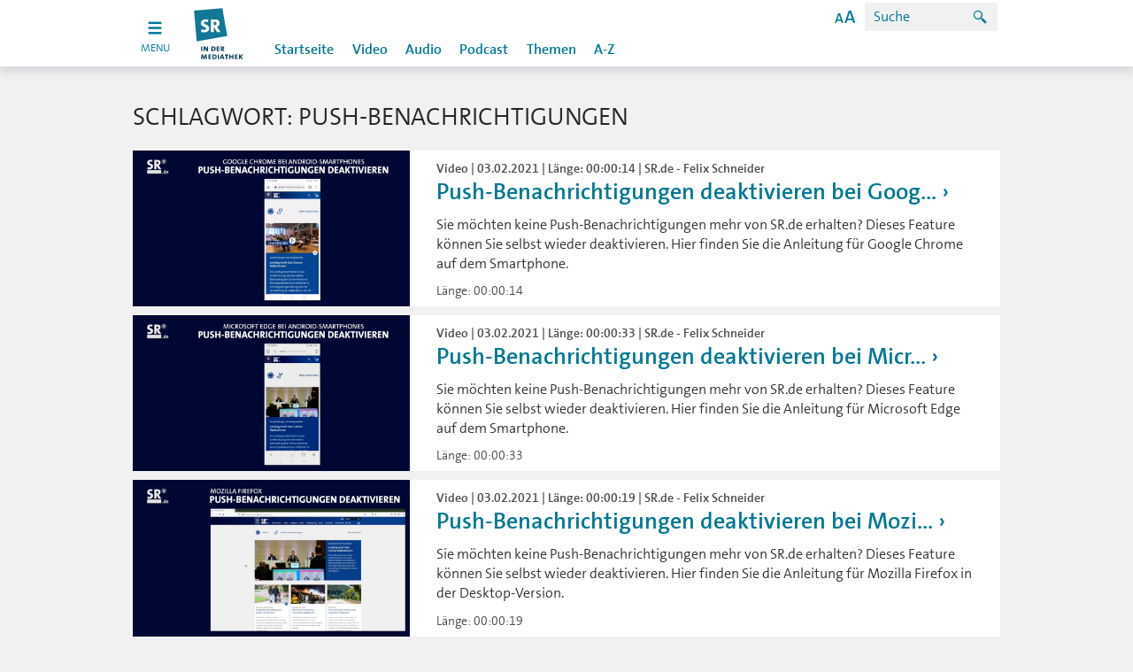

--- FILE ---
content_type: text/html; charset=UTF-8
request_url: http://sr-mediathek.de/index.php?seite=11&tag=Push-Benachrichtigungen
body_size: 6029
content:
	<!doctype html>
<html xmlns="http://www.w3.org/1999/xhtml">
  <head lang="de" prefix="og: http://ogp.me/ns# fb: http://ogp.me/ns/fb#"> 
    <meta charset="UTF-8"> 
    <meta content="IE=edge" http-equiv="x-ua-compatible"> 
    <meta content="width=device-width, initial-scale=1, user-scalable=no" name="viewport"> 
    <meta content="SR Mediathek :: Schlagwort: Push-Benachrichtigungen" lang="de" name="DC.title"> 
    <meta content="Saarländischer Rundfunk" name="DC.creator"> 
    <meta content="25.11.2015" name="DC.date"> 
    <meta content="" lang="de" name="DC.description"> 
    <meta content="de" name="DC.language"> 
    <meta content="Text" name="DC.type"> 
    <meta content="de_DE" name="og:locale"> 
    <meta content="SR Mediathek :: Schlagwort: Push-Benachrichtigungen" name="og:title"> 
    <meta content="article" name="og:type"> 
    <meta content="/index.php" name="og:url"> 
    <link rel="stylesheet" href="/sr/static/css/index.css?20240912" type="text/css">
    <link rel="stylesheet" href="/sr/static/css/vendors~index.css?20240912" type="text/css">
    <link rel="stylesheet" href="css/bugfix.css?1" type="text/css">
    <link rel="stylesheet" href="css/mediathek.css?1" type="text/css">
    <link type="text/css" href="css/styles_pcast.css" rel="stylesheet" /><!-- Additional Stylesheet for Podcasts -->
	<title>SR-Mediathek.de: Schlagwort: Push-Benachrichtigungen</title>
		<meta property="og:site_name" content="SR" />
	<meta property="og:title" content="SR Mediathek :: Schlagwort: Push-Benachrichtigungen"/>
	<link rel="apple-touch-icon-precomposed" href="/img/touch_icon_144_2.png" />
	<link rel="image_src" type="image/jpeg" href="" />
    <script type="text/javascript">
     
    var mediaURLs = ['http://mediastorage01.sr-online.de/<?= (substr(strtolower(),-3) == "mp4" ? "Video/".."L.mp4" : "Audio/".) ?>'];    var mediaTitles = ['Schlagwort: Push-Benachrichtigungen'];
    var mediaThumbs = [''];
    var playerId = 'player';
    </script>

			
        <script>
            (function() {
            		if ("-ms-user-select" in document.documentElement.style && navigator.userAgent.match(/IEMobile\/10\.0/)) {
            			var msViewportStyle = document.createElement("style");
            			msViewportStyle.appendChild(
            					document.createTextNode("@-ms-viewport{width:auto!important}")
            			);
            			document.getElementsByTagName("head")[0].appendChild(msViewportStyle);
            		}
            	})();
        </script>
        <script>
            (function() {
            			try
            			{
            				// check local storage for first visit
            				// if no first visit, than hide channels
            				if (window.localStorage.hasOwnProperty("firstVisit"))
            				{
            					window.document.documentElement.classList.add("no-first-visit");
            				}
            			}catch(e){
            				console.warn("maybe cookies are blocked in your browser settings", e);
            			}
            		})();
        </script>
      <script type="text/javascript" src="/sr/static/js/optout-tracking.js"></script>
</head>
<body class="sr no-js">        <header>
            <nav>
                <div class="navigation navigation--sr">
                    <ul class="skiplinks">
                        <li><a title="[ALT + 1]" accesskey="1" href="#">Hauptnavigation</a>
                        </li>
                        <li><a title="[ALT + 2]" accesskey="2" href="#">Zum Inhalt</a>
                        </li>
                        <li><a title="[ALT + 5]" accesskey="5" href="#">Zur Suche</a>
                        </li>
                        <li><a title="[ALT + 6]" accesskey="6" href="#">Zum Seitenanfang</a>
                        </li>
                    </ul>
                    <div class="toggle-button_wrapper">	<a href="index.php" class="toggle-button open">
	            		<span class="toggle-icon open">
	            			<svg id="burger-icon1" xmlns="http://www.w3.org/2000/svg" x="0px" y="0px"
	            				 width="18px" height="18px" viewbox="0 0 22 22" enable-background="new 0 0 18 18">
	            				<!-- SVG looks blurry on some mobile browsers (android native for example) - With a text tag within the svg renders sharp -->
	            				<text transform="matrix(1 0 0 1 7.1079 13.5215)" opacity="0" font-family="'MyriadPro-Regular'" font-size="12">a</text>
	            				<g>
	            					<rect class="toggle-icon__rect" height="3" width="18" fill="white" x="2" y="2"></rect>
	            					<rect class="toggle-icon__rect" height="3" width="18" y="9" fill="white" x="2"></rect>
	            					<rect class="toggle-icon__rect" height="3" width="18" y="16" fill="white" x="2"></rect>
	            				</g>
	            			</svg>
	            		</span>

	            		<!-- only visible for mobile devices, because css animated svg's are not supported -->
	            		<span class="toggle-icon close">
	            			<svg id="burger-icon2" xmlns="http://www.w3.org/2000/svg" x="0px" y="0px"
	            				 width="18px" height="18px" viewbox="0 0 22 22" enable-background="new 0 0 18 18">
	            				<!-- SVG looks blurry on some mobile browsers (android native for example) - With a text tag within the svg renders sharp -->
	            				<text transform="matrix(1 0 0 1 7.1079 13.5215)" opacity="0" font-family="'MyriadPro-Regular'" font-size="12">a</text>
	            				<g>
	            					<rect class="toggle-icon__rect" transform="translate(5, -1) rotate(45)" height="3" width="18" fill="white" x="2" y="2"></rect>
	            					<rect class="toggle-icon__rect" transform="translate(-10, 5) rotate(-45)" height="3" width="18" y="16" fill="white" x="2"></rect>
	            				</g>
	            			</svg>
	            		</span>
	            		<span class="toggle-text visible-lg">menu</span>
	            	</a>

                    </div>
                    <div class="channels_wrapper">
                        <ul class="channels">
                            <li class="channels_item channels_item--sr" style="display: block;"> <a href="http://www.sr.de" data-channel="sr" title="SR"></a>

                            </li>
                            <li class="channels_item channels_item--sr1"> <a href="http://www.sr.de/sr/sr1/" data-channel="sr1" title="SR1"></a>

                            </li>
                            <li class="channels_item channels_item--sr2"> <a href="http://www.sr.de/sr/sr2/" data-channel="sr2" title="SR2"></a>

                            </li>
                            <li class="channels_item channels_item--sr3"> <a href="http://www.sr.de/sr/sr3/" data-channel="sr3" title="SR3"></a>

                            </li>
                            <li class="channels_item channels_item--srantenne"> <a href="http://www.sr.de/sr/antennesaar/" data-channel="srantenne" title="SR Antenne"></a>

                            </li>
                            <li class="channels_item channels_item--srtv"> <a href="http://www.sr.de/sr/fernsehen/" data-channel="srtv" title="SR Fernsehen"></a>

                            </li>
                            <li class="channels_item channels_item--unserding"> <a href="http://www.unserding.de/" data-channel="unserding" title="Unser Ding"></a>

                            </li>
                        </ul>
                    </div>

                    <div class="menu close">
                        <div class="menu_wrapper">
                            <div id="logo" class="logo"><a href="index.php" title="SR Logo"></a>
                            </div>
                            <div class="search"> <span class="accessibility-info visible-lg">
	                            Zoom: <span class="accessibility-info__zooming">100%</span> -
                                Kontrast: <span class="accessibility-info__contrast">normal</span>
</span>
                                <span class="search__icon icon--search_24 hidden-lg"></span> 
                                <a href="#" class="search__icon  visible-lg" data-toggle="modal" data-target="#accessibilityModal">
                                <span class="icon--help_24"></span></a>

                                <form class="search__form" action="index.php?seite=9" method="post" onSubmit="return checkSuche()">
                                	<input class="search__form__field" name="suche_nach" id="suche_nach" type="search" placeholder="Suche" tabindex="0"/>
                                    <button class="search__form__submit" type="submit" value="" tabindex="0">
                                    	<span class="icon--search_24"></span>
                                    </button>
                                </form>
                            </div>
                    <div class="section_wrapper">
			<ul class="section section--sr">
				<li class="section__item"><a href="index.php?seite=0" title="Startseite">Startseite</a></li>
				<li class="section__item section__item--seperator"></li>
				<li class="section__item"><a href="index.php?seite=2" title="Video">Video</a></li>
				<li class="section__item"><a href="index.php?seite=3" title="Audio">Audio</a></li>
				<li class="section__item"><a href="index.php?seite=4" title="Podcast">Podcast</a></li>
				<li class="section__item section__item--seperator"></li>
				<li class="section__item"><a href="index.php?seite=6" title="Themen">Themen</a></li>
				<li class="section__item"><a href="index.php?seite=5" title="A-Z">A-Z</a>
			</ul>                  	
		    </div>
                </div>
            </div>
        </div>
	</nav>

</header>
	<div class="outer-wrapper">
	
		<div class="outer-wrapper__row">
		<div class="container">
		<!-- ANWAHL �BER SEITENZAHL -->
			<div id="anw_sz_ob">
							</div>
			<h2 class="teaser__grid__header">Schlagwort: Push-Benachrichtigungen</h2>
			<div class="teaser__grid">
			
					<div class="teaser teaser--picturearticle  xxs-169 xs-31">
                   		<div class="row">
                       		<div class="col-xxs-12 col-sm-4">
	                        	<div class="teaser-content-holder teaser-content-holder__image169">
                                    <picture>
                                    <img alt="Foto: Screenshot aus dem Film" title="Foto: Screenshot aus dem Film" src="mediathek-images/16zu9/1612356419_noclbrowserpushgooglechromesm_16107181_16107455_00000000.orig.jpg" >
                                    </picture>
                                </div>
                            </div>
                           	<div class="col-xxs-12 col-sm-8 teaser__text">
                           		<h3 class="teaser__text__header">
									<span class="teaser__text__header__element teaser__text__header__element--subhead">
										Video | 03.02.2021 | L&auml;nge: 00:00:14 | SR.de - Felix Schneider									</span>
									<span class="teaser__text__header__element teaser__text__header__element--headline">
										<a href="index.php?seite=7&id=98638">Push-Benachrichtigungen deaktivieren bei Goog...</a>
									</span>
								</h3>
                                <p class="teaser__text__paragraph">Sie möchten keine Push-Benachrichtigungen mehr von SR.de erhalten? Dieses Feature können Sie selbst wieder deaktivieren. Hier finden Sie die Anleitung für Google Chrome auf dem Smartphone.</p>
                              	<div class="teaser__text__footer">
                                	<div class="teaser__text__footer__wrapper">
                                		<span>
                                			L&auml;nge: 00:00:14                                		</span>
                                		<div class="teaser__text__footer__icon__wrapper">
                                			<span class="teaser__text__footer__icon "></span>
                                		</div>
                                	</div>
                                </div>
                            </div>
                        </div>
                    </div>			
			
						
					<div class="teaser teaser--picturearticle  xxs-169 xs-31">
                   		<div class="row">
                       		<div class="col-xxs-12 col-sm-4">
	                        	<div class="teaser-content-holder teaser-content-holder__image169">
                                    <picture>
                                    <img alt="Foto: Screenshot aus dem Film" title="Foto: Screenshot aus dem Film" src="mediathek-images/16zu9/1612346138_noclbrowserpushedgesmartphone_16107153_16107467_00000000.orig.jpg" >
                                    </picture>
                                </div>
                            </div>
                           	<div class="col-xxs-12 col-sm-8 teaser__text">
                           		<h3 class="teaser__text__header">
									<span class="teaser__text__header__element teaser__text__header__element--subhead">
										Video | 03.02.2021 | L&auml;nge: 00:00:33 | SR.de - Felix Schneider									</span>
									<span class="teaser__text__header__element teaser__text__header__element--headline">
										<a href="index.php?seite=7&id=98637">Push-Benachrichtigungen deaktivieren bei Micr...</a>
									</span>
								</h3>
                                <p class="teaser__text__paragraph">Sie möchten keine Push-Benachrichtigungen mehr von SR.de erhalten? Dieses Feature können Sie selbst wieder deaktivieren. Hier finden Sie die Anleitung für Microsoft Edge auf dem Smartphone.</p>
                              	<div class="teaser__text__footer">
                                	<div class="teaser__text__footer__wrapper">
                                		<span>
                                			L&auml;nge: 00:00:33                                		</span>
                                		<div class="teaser__text__footer__icon__wrapper">
                                			<span class="teaser__text__footer__icon "></span>
                                		</div>
                                	</div>
                                </div>
                            </div>
                        </div>
                    </div>			
			
						
					<div class="teaser teaser--picturearticle  xxs-169 xs-31">
                   		<div class="row">
                       		<div class="col-xxs-12 col-sm-4">
	                        	<div class="teaser-content-holder teaser-content-holder__image169">
                                    <picture>
                                    <img alt="Foto: Screenshot aus dem Film" title="Foto: Screenshot aus dem Film" src="mediathek-images/16zu9/1612345982_noclbrowserpushmozilladesktop_16107144_16107472_00000000.orig.jpg" >
                                    </picture>
                                </div>
                            </div>
                           	<div class="col-xxs-12 col-sm-8 teaser__text">
                           		<h3 class="teaser__text__header">
									<span class="teaser__text__header__element teaser__text__header__element--subhead">
										Video | 03.02.2021 | L&auml;nge: 00:00:19 | SR.de - Felix Schneider									</span>
									<span class="teaser__text__header__element teaser__text__header__element--headline">
										<a href="index.php?seite=7&id=98636">Push-Benachrichtigungen deaktivieren bei Mozi...</a>
									</span>
								</h3>
                                <p class="teaser__text__paragraph">Sie möchten keine Push-Benachrichtigungen mehr von SR.de erhalten? Dieses Feature können Sie selbst wieder deaktivieren. Hier finden Sie die Anleitung für Mozilla Firefox in der Desktop-Version.</p>
                              	<div class="teaser__text__footer">
                                	<div class="teaser__text__footer__wrapper">
                                		<span>
                                			L&auml;nge: 00:00:19                                		</span>
                                		<div class="teaser__text__footer__icon__wrapper">
                                			<span class="teaser__text__footer__icon "></span>
                                		</div>
                                	</div>
                                </div>
                            </div>
                        </div>
                    </div>			
			
						
					<div class="teaser teaser--picturearticle  xxs-169 xs-31">
                   		<div class="row">
                       		<div class="col-xxs-12 col-sm-4">
	                        	<div class="teaser-content-holder teaser-content-holder__image169">
                                    <picture>
                                    <img alt="Foto: Screenshot aus dem Film" title="Foto: Screenshot aus dem Film" src="mediathek-images/16zu9/1612345800_noclbrowserpushapplesafarides_16107286_16107451_00000000.orig.jpg" >
                                    </picture>
                                </div>
                            </div>
                           	<div class="col-xxs-12 col-sm-8 teaser__text">
                           		<h3 class="teaser__text__header">
									<span class="teaser__text__header__element teaser__text__header__element--subhead">
										Video | 03.02.2021 | L&auml;nge: 00:00:24 | SR.de - Felix Schneider									</span>
									<span class="teaser__text__header__element teaser__text__header__element--headline">
										<a href="index.php?seite=7&id=98635">Push-Benachrichtigungen deaktivieren bei Appl...</a>
									</span>
								</h3>
                                <p class="teaser__text__paragraph">Sie möchten keine Push-Benachrichtigungen mehr von SR.de erhalten? Dieses Feature können Sie selbst wieder deaktivieren. Hier finden Sie die Anleitung für Apple Safari. </p>
                              	<div class="teaser__text__footer">
                                	<div class="teaser__text__footer__wrapper">
                                		<span>
                                			L&auml;nge: 00:00:24                                		</span>
                                		<div class="teaser__text__footer__icon__wrapper">
                                			<span class="teaser__text__footer__icon "></span>
                                		</div>
                                	</div>
                                </div>
                            </div>
                        </div>
                    </div>			
			
						
					<div class="teaser teaser--picturearticle  xxs-169 xs-31">
                   		<div class="row">
                       		<div class="col-xxs-12 col-sm-4">
	                        	<div class="teaser-content-holder teaser-content-holder__image169">
                                    <picture>
                                    <img alt="Foto: Screenshot aus dem Film" title="Foto: Screenshot aus dem Film" src="mediathek-images/16zu9/1612346573_noclbrowserpushgooglechromede_16107407_16107449_00000000.orig.jpg" >
                                    </picture>
                                </div>
                            </div>
                           	<div class="col-xxs-12 col-sm-8 teaser__text">
                           		<h3 class="teaser__text__header">
									<span class="teaser__text__header__element teaser__text__header__element--subhead">
										Video | 03.02.2021 | L&auml;nge: 00:00:39 | SR.de - Felix Schneider									</span>
									<span class="teaser__text__header__element teaser__text__header__element--headline">
										<a href="index.php?seite=7&id=98639">Push-Benachrichtigungen deaktivieren bei Goog...</a>
									</span>
								</h3>
                                <p class="teaser__text__paragraph">Sie möchten keine Push-Benachrichtigungen mehr von SR.de erhalten? Dieses Feature können Sie selbst wieder deaktivieren. Hier finden Sie die Anleitung für Google Chrome in der Desktop-Version.</p>
                              	<div class="teaser__text__footer">
                                	<div class="teaser__text__footer__wrapper">
                                		<span>
                                			L&auml;nge: 00:00:39                                		</span>
                                		<div class="teaser__text__footer__icon__wrapper">
                                			<span class="teaser__text__footer__icon "></span>
                                		</div>
                                	</div>
                                </div>
                            </div>
                        </div>
                    </div>			
			
					<!-- ANWAHL �BER SEITENZAHL -->
			<div id="anw_sz_ob">
				<div class="container">
	<div class="pagination">


					<div class="pagination__item">
					<a>
					5 Eintr&auml;ge					</a> 
				</div>

	
	</div>
</div>
			</div>
		</div>
	</div>
</div>
					
					
					<!-- FUSS: Fusszeile mit Copyright -->
					    <footer>
	<div class="footer"> 
          <div class="footer__container container"> 
            <a class="back-to-top-btn" href="#logo"><span class="arrow-up icon--up_24"></span>Nach Oben</a> 
            <div class="row footer__row"> 
              <div class="col-lg-3 col-xs-6 col-xxs-12 footer__menu__wrapper"> 
                <h4 class="footer__menu__caption">Themen</h4> 
                <ul class="footer__menu"> 
                  <li class="footer__menu__item"><a href="http://www.sr.de/sr/home/nachrichten/" title="Nachrichten">Nachrichten</a></li> 
                  <li class="footer__menu__item"><a href="http://www.sr.de/sr/home/sport/" title="Sport">Sport</a></li> 
                  <li class="footer__menu__item"><a href="http://www.sr.de/sr/home/kultur/" title="Kultur">Kultur</a></li> 
                  <li class="footer__menu__item"><a href="http://www.sr.de/sr/home/unterhaltung/" title="Unterhaltung">Unterhaltung</a></li> 
                  <li class="footer__menu__item"><a href="http://www.sr.de/sr/home/ratgeber/" title="Ratgeber">Ratgeber</a></li> 
                </ul> 
              </div> 
              <div class="col-lg-3 col-xs-6 col-xxs-12 footer__menu__wrapper"> 
                <h4 class="footer__menu__caption">Radio</h4> 
                <ul class="footer__menu"> 
                  <li class="footer__menu__item"><a href="http://www.sr.de/sr/sr1/" title="SR 1">SR 1</a></li> 
                  <li class="footer__menu__item"><a href="http://www.sr.de/sr/sr2/" title="SR kultur">SR kultur</a></li>
                  <li class="footer__menu__item"><a href="http://www.sr.de/sr/sr3/" title="SR 3">SR 3</a></li> 
                  <li class="footer__menu__item"><a href="http://www.unserding.de" title="SR UNSERDING">SR UNSERDING</a></li>
                  <li class="footer__menu__item"><a href="http://www.sr.de/sr/antennesaar/" title="Antenne Saar">Antenne Saar</a></li> 
                </ul> 
              </div> 
              <div class="clearfix hidden-lg"></div> 
              <div class="col-lg-3 col-xs-6 col-xxs-12 footer__menu__wrapper"> 
                <h4 class="footer__menu__caption">Mediathek</h4> 
                <ul class="footer__menu"> 
                  <li class="footer__menu__item"><a href="http://www.sr-mediathek.de" title="Startseite">Startseite</a></li> 
                  <li class="footer__menu__item"><a href="http://www.sr-mediathek.de/index.php?seite=2" title="Video">Video</a></li> 
                  <li class="footer__menu__item"><a href="http://www.sr-mediathek.de/index.php?seite=3" title="Audio">Audio</a></li> 
                  <li class="footer__menu__item"><a href="http://www.sr-mediathek.de/index.php?seite=4" title="Podcast">Podcast</a></li> 
                </ul> 
              </div> 
              <div class="col-lg-3 col-xs-6 col-xxs-12 footer__menu__wrapper"> 
                <h4 class="footer__menu__caption">Fernsehen</h4> 
                <ul class="footer__menu"> 
                  <li class="footer__menu__item"><a href="http://www.sr.de/sr/fernsehen/" title="SR Fernsehen">SR Fernsehen</a></li> 
                  <li class="footer__menu__item"><a href="http://www.sr.de/sr/fernsehen/" title="Programmvorschau">Programmvorschau</a></li> 
                  <li class="footer__menu__item"><a href="http://www.sr.de/sr/fernsehen/" title="Sendungen A-Z">Sendungen A-Z</a></li> 
                  <li class="footer__menu__item"><a href="http://livestream.sr-online.de/index_live.html" title="Livestream">Livestream</a></li> 
                </ul> 
              </div> 
            </div> 
            <div class="row footer__row"> 
              <div class="col-lg-3 col-xs-6 col-xxs-12 footer__menu__wrapper"> 
                <h4 class="footer__menu__caption">Service</h4> 
                <ul class="footer__menu"> 
                  <li class="footer__menu__item"><a href="http://www.sr.de/sr/home/der_sr/service/artikel8708.html" title="Kontakt">Kontakt</a></li> 
                  <li class="footer__menu__item"><a href="http://www.sr.de/sr/home/der_sr/service/newsletter/" title="Newsletter">Newsletter</a></li> 
                  <li class="footer__menu__item"><a href="http://www.sr.de/sr/home/der_sr/sr_de_hilfe100.html" title="Hilfe">Hilfe</a></li> 
                  <li class="footer__menu__item"><a href="http://www.saartext.de" title="SAARTEXT">SAARTEXT</a></li> 
                </ul> 
              </div> 
              <div class="col-lg-3 col-xs-6 col-xxs-12 footer__menu__wrapper"> 
                <h4 class="footer__menu__caption">Der SR</h4> 
                <ul class="footer__menu"> 
                  <li class="footer__menu__item"><a href="http://www.sr.de/sr/home/der_sr/wir_uber_uns/" title="Wir über uns">Wir über uns</a></li> 
                  <li class="footer__menu__item"><a href="http://www.sr.de/sr/home/der_sr/kommunikation/" title="Kommunikation">Kommunikation</a></li> 
                  <li class="footer__menu__item"><a href="http://www.sr.de/sr/home/der_sr/job_karriere/stellenangebote/index.html" title="Stellenangebote">Stellenangebote</a></li> 
                  <li class="footer__menu__item"><a href="http://www.sr.de/sr/home/der_sr/unternehmen/impressum/" title="Impressum">Impressum</a></li> 
                  <li class="footer__menu__item"><a href="index.php?seite=13" title="Datenschutz">Datenschutz</a></li>
                  <li class="footer__menu__item"><a href="http://www.drp-orchester.de" title="Deutsche Radio Philharmonie Saarbrücken Kaiserslautern">Deutsche Radio Philharmonie Saarbrücken Kaiserslautern</a></li> 
                </ul> 
              </div> 
              <div class="clearfix hidden-lg"></div> 
              <div class="col-lg-3 col-xs-6 col-xxs-12 footer__menu__wrapper"> 
                <h4 class="footer__menu__caption">SR Apps</h4> 
                <ul class="footer__menu"> 
                  <li class="footer__menu__item"><a href="http://www.sr.de/sr/home/der_sr/service/sr-online_mobil/sr_apps_sammelseite100.html" title="iOS">iOS</a></li> 
                  <li class="footer__menu__item"><a href="http://www.sr.de/sr/home/der_sr/service/sr-online_mobil/sr_apps_sammelseite100.html" title="Android">Android</a></li> 
                </ul> 
              </div> 
              <div class="col-lg-3 col-xs-6 col-xxs-12 footer__menu__wrapper"> 
                <h4 class="footer__menu__caption">Social Media</h4> 
                <ul class="footer__menu"> 
                  <li class="footer__menu__item"><a href="http://www.sr.de/sr/home/der_sr/service/social_media-angebote_des_sr/social_media_facebook_twitter100.html" title="Facebook">Facebook</a></li> 
                  <li class="footer__menu__item"><a href="http://www.sr.de/sr/home/der_sr/service/social_media-angebote_des_sr/social_media_facebook_twitter100.html" title="Twitter">Twitter</a></li> 
                  <li class="footer__menu__item"><a href="http://www.sr.de/sr/home/der_sr/service/social_media-angebote_des_sr/social_media_facebook_twitter100.html" title="YouTube">YouTube</a></li> 
                </ul> 
              </div> 
            </div> 
            <div>
               Der 
              <span class="icon--sr"></span> ist Mitglied der 
              <span class="icon--ard_logo"></span> 
            </div> 
          </div> 
        </div> 
      </footer> 
</div>    <div aria-hidden="true" aria-labelledby="accessibilityModal" class="modal fade accessibility" id="accessibilityModal" role="dialog" tabindex="-1">
      <div class="modal-dialog">
        <div class="modal-content">
          <div class="modal-header">
            <h3 class="modal-title text--module-header">Anzeige &amp; Lesbarkeit</h3>
          </div>
          <div class="modal-body">
            <div class="accessibility__zooming">
              <h4>Textgröße: <span data-accessibility-value="zooming">100 %</span></h4>
              <button class="btn" data-accessibility="zooming" data-accessibility-value="reset" type="button">100 %</button>
              <button class="btn zooming__decrease" data-accessibility="zooming" data-accessibility-value="decrease" type="button">A - </button>
              <button class="btn zooming__increase" data-accessibility="zooming" data-accessibility-value="increase" type="button">A + </button>
            </div>
            <div class="accessibility__contrast">
              <h4>Kontrast: <span data-accessibility-value="contrast">Normal</span></h4>
              <div class="btn__group">
                <div class="btn__group__wrapper">
                  <button class="btn btn--active contrast__normal" data-accessibility="contrast" data-accessibility-value="normal" type="button">Normal</button>
                  <button class="btn contrast__max" data-accessibility="contrast" data-accessibility-value="maximal" type="button">Maximal</button>
                </div>
              </div>
            </div>
          </div>
          <div class="modal-footer">
            <button class="btn" data-dismiss="modal" type="button">Schließen</button>
          </div>
        </div>
      </div>
    </div>
    <div aria-hidden="true" aria-labelledby="facebookModal" class="modal fade" id="facebookModal" role="dialog" tabindex="-1">
      <div class="modal-dialog">
        <div class="modal-content">
          <div class="modal-header">
            <h3 class="modal-title text--module-header">Wollen Sie SR.de wirklich verlassen?</h3>
          </div>
          <div class="modal-body">
            <p>Viele Soziale Netzwerke wie Facebook oder Youtube erfüllen nicht die hohen Datenschutz-Standards des SR. Deshalb solltet Ihr bei diesen Anbietern besonders auf Eure persönlichen Daten achten. </p>
            <p>Unser Tipp: Nur das posten und angeben, was Ihr theoretisch jedem Internetnutzer zeigen würdet. Außerdem solltet Ihr die voreingestellten Datenschutzeinstellungen der jeweiligen Anbieter überprüfen.</p>
          </div>
          <div class="modal-footer">
            <button class="btn" data-dismiss="modal" type="button">Abbrechen</button>
            <button class="btn" type="button">Artikel teilen</button>
          </div>
        </div>
      </div>
    </div>
    <div aria-hidden="true" aria-labelledby="share-modal" class="modal fade" id="share-modal" role="dialog" tabindex="-1">
      <div class="modal-dialog">
        <div class="modal-content">
          <div class="modal-header">
            <h3 class="modal-title text--module-header">Wollen Sie SR.de wirklich verlassen?</h3>
          </div>
          <div class="modal-body">
            <p>Viele Soziale Netzwerke wie Facebook oder Youtube erfüllen nicht die hohen Datenschutz-Standards des SR. Deshalb solltet Ihr bei diesen Anbietern besonders auf Eure persönlichen Daten achten. </p>
            <p>

Unser Tipp: Nur das posten und angeben, was Ihr theoretisch jedem Internetnutzer zeigen würdet. Außerdem solltet Ihr die voreingestellten Datenschutzeinstellungen der jeweiligen Anbieter überprüfen.</p>
          </div>
          <div class="modal-footer">
            <form action="https://www.facebook.com/sharer/sharer.php" method="get" target="_blank">
              <input name="u" type="hidden" value="http://www.sr.de">
              <button class="btn" data-dismiss="modal" type="button">Abbrechen </button>
              <a class="btn link" href="#" target="_blank">Weiter</a>
            </form>
          </div>
        </div>
      </div>
    </div>
    <div aria-hidden="true" aria-labelledby="lightbox" class="modal fade lightbox lightbox-pg" id="lightbox" role="dialog" tabindex="-1">
      <div class="modal-dialog">
        <button aria-label="Close" class="close" data-dismiss="modal" type="button"><span aria-hidden="true"></span></button>
        <div class="wrapper"></div>
      </div>
    </div>



<script type="text/javascript" src="js/smarttag.mediathek.js?nocache=20240208-akl"></script>
<script type="text/javascript">
    // Optional override of all ATI options
    var ati_options = { };
</script>
<script>
    var gfkConnectorConf = { optin: false };
</script>
<script src="https://de-config-preproduction.sensic.net/sui-connector.js"></script>
<script>
    var gfkConnectorConf = { optin: false };
    if (window.gfkConnector) {
        window.gfkConnector.init((gfkLinkID) => {
            window.gfkLinkID = gfkLinkID;
        });
    }
</script>

    <script>
    // This sets the public path to an absolute path. Make sure this bit runs before the scripts
    // below are executed.
    window.webpackPublicPath = "/sr/static/";
</script>
    <script>
        optoutTrackingAppendArdplayerConfig();
    </script>
    <script src="/sr/static/runtime.8c41dfe2f898a041b1e2.bundle.js"></script>
    <script src="/sr/static/vendors~index.37e85e5c7130f5fca8ef.bundle.js"></script>
    <script src="/sr/static/index.57be8ceede41999b7577.bundle.js"></script>
        <script type="text/javascript">
        if (!optoutTrackingGet(document.cookie)) {
            var tag = new ATInternet.Tracker.Tag({secure: true});
            tag.page.set({
                name:"Schlagwort//PushBenachrichtigungen",
                chapter1:"Schlagwort",
                chapter2: "Seite",
                                level2: "100"
            });
            tag.dispatch();
        }
    </script>
    
				
			<!-- </div> -->
				</body>
</html>
